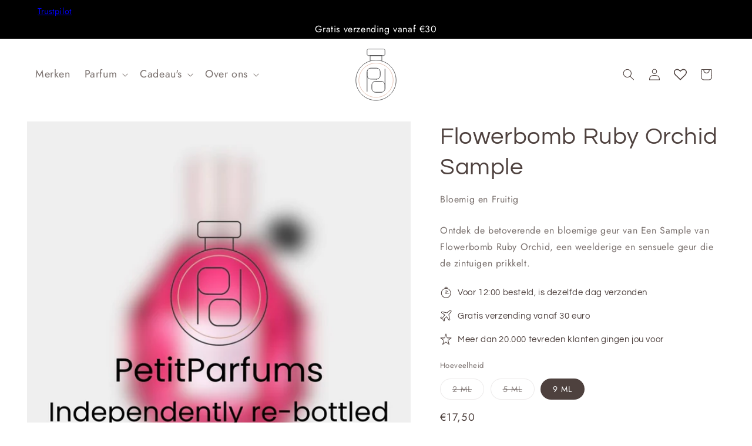

--- FILE ---
content_type: image/svg+xml
request_url: https://petitparfums.nl/cdn/shop/files/Ontwerp_zonder_titel.svg?v=1742470802&width=90
body_size: 6474
content:
<svg xmlns="http://www.w3.org/2000/svg" xmlns:xlink="http://www.w3.org/1999/xlink" width="1080" zoomAndPan="magnify" viewBox="0 0 810 809.999993" height="1080" preserveAspectRatio="xMidYMid meet" version="1.0"><defs><clipPath id="7631914bfb"><path d="M 208 9.878906 L 602 9.878906 L 602 305 L 208 305 Z M 208 9.878906" clip-rule="nonzero"></path></clipPath><clipPath id="092985dc71"><path d="M 160 9.878906 L 650 9.878906 L 650 223 L 160 223 Z M 160 9.878906" clip-rule="nonzero"></path></clipPath></defs><g clip-path="url(#7631914bfb)"><path stroke-linecap="butt" transform="matrix(1.265154, 0, 0, 1.265093, -190.900504, 10.092279)" fill="none" stroke-linejoin="miter" d="M 400.190608 147.591018 C 400.190608 126.060357 400.190608 104.538959 400.190608 83.011386 C 447.390262 83.011386 494.589917 83.011386 541.789572 83.011386 L 541.789572 147.591018" stroke="#38383a" stroke-width="6" stroke-opacity="1" stroke-miterlimit="10"></path></g><g clip-path="url(#092985dc71)"><path stroke-linecap="butt" transform="matrix(1.265154, 0, 0, 1.265093, -190.900504, 10.092279)" fill="none" stroke-linejoin="miter" d="M 379.56874 2.999337 L 562.420703 2.999337 C 562.97029 2.999337 563.519877 3.027127 564.066376 3.079618 C 564.612876 3.135197 565.156288 3.215477 565.696612 3.323548 C 566.233849 3.42853 566.767999 3.56439 567.292885 3.721863 C 567.820859 3.882425 568.336483 4.067688 568.845932 4.277653 C 569.352293 4.487617 569.849392 4.722284 570.33414 4.981652 C 570.818888 5.241021 571.291286 5.525091 571.748246 5.830775 C 572.205206 6.136459 572.646728 6.463757 573.072813 6.812669 C 573.49581 7.158494 573.903369 7.52902 574.292402 7.918073 C 574.681436 8.307125 575.048856 8.714704 575.397752 9.137721 C 575.746647 9.563827 576.073929 10.00537 576.379598 10.462353 C 576.685268 10.919335 576.969324 11.391756 577.22868 11.876528 C 577.488035 12.3613 577.72269 12.855334 577.932645 13.364808 C 578.1426 13.874282 578.327854 14.389931 578.488407 14.914843 C 578.645873 15.442843 578.778639 15.97393 578.886704 16.514281 C 578.994769 17.054632 579.075045 17.59807 579.130622 18.144596 C 579.18311 18.691122 579.210898 19.240736 579.210898 19.79035 L 579.210898 66.220373 C 579.210898 66.769987 579.18311 67.319601 579.130622 67.866127 C 579.075045 68.412653 578.994769 68.956092 578.886704 69.496442 C 578.778639 70.033705 578.645873 70.567881 578.488407 71.092793 C 578.327854 71.620793 578.1426 72.136442 577.932645 72.645915 C 577.72269 73.152301 577.488035 73.649424 577.22868 74.134195 C 576.969324 74.618967 576.685268 75.091388 576.379598 75.548371 C 576.073929 76.005353 575.746647 76.446897 575.397752 76.869914 C 575.048856 77.296019 574.681436 77.703598 574.292402 78.092651 C 573.903369 78.481703 573.49581 78.849142 573.072813 79.198054 C 572.646728 79.546966 572.205206 79.874264 571.748246 80.179948 C 571.291286 80.485632 570.818888 80.769702 570.33414 81.025983 C 569.849392 81.285351 569.352293 81.520018 568.845932 81.733071 C 568.336483 81.943035 567.820859 82.128299 567.292885 82.285772 C 566.767999 82.446334 566.233849 82.579105 565.696612 82.687176 C 565.156288 82.795246 564.612876 82.875526 564.066376 82.928018 C 563.519877 82.983597 562.97029 83.011386 562.420703 83.011386 L 379.56874 83.011386 C 379.019153 83.011386 378.472653 82.983597 377.923066 82.928018 C 377.376566 82.875526 376.833154 82.795246 376.29283 82.687176 C 375.755593 82.579105 375.221444 82.446334 374.696557 82.285772 C 374.168583 82.128299 373.652959 81.943035 373.14351 81.733071 C 372.637149 81.520018 372.140051 81.285351 371.655303 81.025983 C 371.170554 80.769702 370.698156 80.485632 370.241196 80.179948 C 369.784236 79.874264 369.342714 79.546966 368.919717 79.198054 C 368.493633 78.849142 368.086074 78.481703 367.69704 78.092651 C 367.308007 77.703598 366.940586 77.296019 366.591691 76.869914 C 366.242796 76.446897 365.915513 76.005353 365.609844 75.548371 C 365.304175 75.091388 365.023206 74.618967 364.76385 74.134195 C 364.504495 73.649424 364.269839 73.152301 364.056797 72.645915 C 363.846843 72.136442 363.661589 71.620793 363.504123 71.092793 C 363.343569 70.567881 363.210804 70.033705 363.102739 69.496442 C 362.994674 68.956092 362.914397 68.412653 362.861908 67.866127 C 362.806332 67.319601 362.778544 66.769987 362.778544 66.220373 L 362.778544 19.79035 C 362.778544 19.240736 362.806332 18.691122 362.861908 18.144596 C 362.914397 17.59807 362.994674 17.054632 363.102739 16.514281 C 363.210804 15.97393 363.343569 15.442843 363.504123 14.914843 C 363.661589 14.389931 363.846843 13.874282 364.056797 13.364808 C 364.269839 12.855334 364.504495 12.3613 364.76385 11.876528 C 365.023206 11.391756 365.304175 10.919335 365.609844 10.462353 C 365.915513 10.00537 366.242796 9.563827 366.591691 9.137721 C 366.940586 8.714704 367.308007 8.307125 367.69704 7.918073 C 368.086074 7.52902 368.493633 7.158494 368.919717 6.812669 C 369.342714 6.463757 369.784236 6.136459 370.241196 5.830775 C 370.698156 5.525091 371.170554 5.241021 371.655303 4.981652 C 372.140051 4.722284 372.637149 4.487617 373.14351 4.277653 C 373.652959 4.067688 374.168583 3.882425 374.696557 3.721863 C 375.221444 3.56439 375.755593 3.42853 376.29283 3.323548 C 376.833154 3.215477 377.376566 3.135197 377.923066 3.079618 C 378.472653 3.027127 379.019153 2.999337 379.56874 2.999337 Z M 379.56874 2.999337" stroke="#38383a" stroke-width="6" stroke-opacity="1" stroke-miterlimit="10"></path></g><path stroke-linecap="butt" transform="matrix(1.265154, 0, 0, 1.265093, -190.900504, 10.092279)" fill="none" stroke-linejoin="miter" d="M 714.480348 381.510395 C 714.480348 385.493552 714.381546 389.476708 714.187029 393.456778 C 713.992512 397.436847 713.699193 401.41074 713.307072 405.375371 C 712.918038 409.343089 712.430203 413.295369 711.843565 417.238385 C 711.260014 421.178314 710.577662 425.102804 709.802682 429.011856 C 709.024615 432.920908 708.150833 436.808345 707.181337 440.674169 C 706.214928 444.539992 705.152804 448.378026 703.994966 452.191359 C 702.837128 456.004691 701.589751 459.787146 700.246659 463.538724 C 698.903566 467.290302 697.470935 471.007915 695.945676 474.688475 C 694.420417 478.372124 692.805619 482.012544 691.101282 485.615911 C 689.400032 489.216191 687.606154 492.77633 685.728913 496.290154 C 683.851672 499.803978 681.887978 503.271485 679.837833 506.68959 C 677.790775 510.107694 675.657266 513.473307 673.443479 516.786429 C 671.229693 520.099551 668.93563 523.357094 666.564377 526.55597 C 664.190037 529.757935 661.738508 532.898144 659.20979 535.979687 C 656.681072 539.058143 654.081339 542.074844 651.404418 545.026702 C 648.727496 547.981649 645.982648 550.865578 643.163698 553.684665 C 640.344748 556.500664 637.46096 559.248734 634.509244 561.922698 C 631.554442 564.59975 628.537888 567.202697 625.459582 569.731538 C 622.378189 572.257292 619.238132 574.70894 616.036324 577.083396 C 612.834516 579.457851 609.580219 581.752026 606.264171 583.96592 C 602.95121 586.179814 599.585761 588.31034 596.167823 590.357497 C 592.749885 592.407742 589.285633 594.371531 585.768893 596.248864 C 582.255241 598.126197 578.698362 599.917074 575.09517 601.621494 C 571.491978 603.325915 567.851735 604.940792 564.168266 606.466125 C 560.487885 607.991458 556.770453 609.424159 553.019057 610.767317 C 549.267662 612.110474 545.485391 613.357912 541.672244 614.515807 C 537.859098 615.673701 534.018163 616.735876 530.152528 617.702332 C 526.286892 618.671876 522.399644 619.542613 518.49387 620.320718 C 514.585009 621.098823 510.657622 621.781208 506.717885 622.364787 C 502.77506 622.948366 498.822973 623.436226 494.855448 623.828366 C 490.891011 624.217418 486.91731 624.510752 482.937435 624.705278 C 478.95756 624.902892 474.974597 624.998611 470.988546 624.998611 C 467.005583 624.998611 463.02262 624.902892 459.042745 624.705278 C 455.062869 624.510752 451.089169 624.217418 447.124732 623.828366 C 443.157206 623.436226 439.205119 622.948366 435.262295 622.364787 C 431.31947 621.781208 427.395171 621.098823 423.48631 620.320718 C 419.580536 619.542613 415.693288 618.671876 411.827652 617.702332 C 407.962017 616.735876 404.121082 615.673701 400.307935 614.515807 C 396.494789 613.357912 392.712518 612.110474 388.961122 610.767317 C 385.209727 609.424159 381.492295 607.991458 377.808826 606.466125 C 374.128445 604.940792 370.488202 603.325915 366.88501 601.621494 C 363.281818 599.917074 359.724939 598.126197 356.208199 596.248864 C 352.694546 594.371531 349.230295 592.407742 345.812357 590.357497 C 342.394419 588.31034 339.02897 586.179814 335.712921 583.96592 C 332.399961 581.752026 329.142576 579.457851 325.943856 577.083396 C 322.742047 574.70894 319.601991 572.257292 316.520598 569.731538 C 313.442292 567.202697 310.425738 564.59975 307.470935 561.922698 C 304.51922 559.248734 301.635431 556.500664 298.816482 553.684665 C 295.997532 550.865578 293.252684 547.981649 290.575762 545.026702 C 287.898841 542.074844 285.299108 539.058143 282.77039 535.979687 C 280.241671 532.898144 277.790142 529.757935 275.415802 526.55597 C 273.04455 523.357094 270.750487 520.099551 268.5367 516.786429 C 266.322914 513.473307 264.189404 510.107694 262.142347 506.68959 C 260.092202 503.271485 258.128508 499.803978 256.251267 496.290154 C 254.370938 492.77633 252.580148 489.216191 250.878898 485.615911 C 249.17456 482.012544 247.559762 478.372124 246.034504 474.688475 C 244.509245 471.007915 243.076613 467.290302 241.733521 463.538724 C 240.390429 459.787146 239.139964 456.004691 237.985213 452.191359 C 236.827375 448.378026 235.765252 444.539992 234.795755 440.674169 C 233.829347 436.808345 232.955565 432.920908 232.177498 429.011856 C 231.402518 425.102804 230.720165 421.178314 230.136615 417.238385 C 229.549977 413.295369 229.062141 409.343089 228.673108 405.375371 C 228.280987 401.41074 227.987668 397.436847 227.793151 393.456778 C 227.598634 389.476708 227.499832 385.493552 227.499832 381.510395 C 227.499832 377.52415 227.598634 373.544081 227.793151 369.564012 C 227.987668 365.583943 228.280987 361.610049 228.673108 357.642331 C 229.062141 353.6777 229.549977 349.725421 230.136615 345.782404 C 230.720165 341.839388 231.402518 337.914898 232.177498 334.008934 C 232.955565 330.099882 233.829347 326.212445 234.795755 322.346621 C 235.765252 318.480797 236.827375 314.642763 237.985213 310.829431 C 239.139964 307.016099 240.390429 303.233644 241.733521 299.482066 C 243.076613 295.7274 244.509245 292.012875 246.034504 288.329226 C 247.559762 284.648666 249.17456 281.008246 250.878898 277.404878 C 252.580148 273.801511 254.370938 270.244459 256.251267 266.730636 C 258.128508 263.213724 260.092202 259.749304 262.142347 256.3312 C 264.189404 252.913096 266.322914 249.547482 268.5367 246.23436 C 270.750487 242.921238 273.04455 239.663695 275.415802 236.461731 C 277.790142 233.262855 280.241671 230.122645 282.77039 227.041102 C 285.299108 223.962647 287.898841 220.945946 290.575762 217.990999 C 293.252684 215.039141 295.997532 212.155212 298.816482 209.336125 C 301.635431 206.520125 304.51922 203.772056 307.470935 201.095004 C 310.425738 198.42104 313.442292 195.818093 316.520598 193.289252 C 319.601991 190.76041 322.742047 188.311849 325.943856 185.937394 C 329.142576 183.562938 332.399961 181.268764 335.712921 179.054869 C 339.02897 176.840975 342.394419 174.71045 345.812357 172.660204 C 349.230295 170.613047 352.694546 168.649258 356.208199 166.771925 C 359.724939 164.891505 363.281818 163.100628 366.88501 161.396207 C 370.488202 159.694875 374.128445 158.079998 377.808826 156.554665 C 381.492295 155.029332 385.209727 153.596631 388.961122 152.253473 C 392.712518 150.910315 396.494789 149.662877 400.307935 148.504983 C 404.121082 147.347088 407.962017 146.284913 411.827652 145.318457 C 415.693288 144.348914 419.580536 143.475089 423.48631 142.700072 C 427.395171 141.921967 431.31947 141.239581 435.262295 140.656002 C 439.205119 140.069336 443.157206 139.584564 447.124732 139.192424 C 451.089169 138.803371 455.062869 138.510038 459.042745 138.312424 C 463.02262 138.117898 467.005583 138.019091 470.988546 138.019091 C 474.974597 138.019091 478.95756 138.117898 482.937435 138.312424 C 486.91731 138.510038 490.891011 138.803371 494.855448 139.192424 C 498.822973 139.584564 502.77506 140.069336 506.717885 140.656002 C 510.657622 141.239581 514.585009 141.921967 518.49387 142.700072 C 522.399644 143.475089 526.286892 144.348914 530.152528 145.318457 C 534.018163 146.284913 537.859098 147.347088 541.672244 148.504983 C 545.485391 149.662877 549.267662 150.910315 553.019057 152.253473 C 556.770453 153.596631 560.487885 155.029332 564.168266 156.554665 C 567.851735 158.079998 571.491978 159.694875 575.09517 161.396207 C 578.698362 163.100628 582.255241 164.891505 585.768893 166.771925 C 589.285633 168.649258 592.749885 170.613047 596.167823 172.660204 C 599.585761 174.71045 602.95121 176.840975 606.264171 179.054869 C 609.580219 181.268764 612.834516 183.562938 616.036324 185.937394 C 619.238132 188.311849 622.378189 190.76041 625.459582 193.289252 C 628.537888 195.818093 631.554442 198.42104 634.509244 201.095004 C 637.46096 203.772056 640.344748 206.520125 643.163698 209.336125 C 645.982648 212.155212 648.727496 215.039141 651.404418 217.990999 C 654.081339 220.945946 656.681072 223.962647 659.20979 227.041102 C 661.738508 230.122645 664.190037 233.262855 666.564377 236.461731 C 668.93563 239.663695 671.229693 242.921238 673.443479 246.23436 C 675.657266 249.547482 677.790775 252.913096 679.837833 256.3312 C 681.887978 259.749304 683.851672 263.213724 685.728913 266.730636 C 687.606154 270.244459 689.400032 273.801511 691.101282 277.404878 C 692.805619 281.008246 694.420417 284.648666 695.945676 288.329226 C 697.470935 292.012875 698.903566 295.7274 700.246659 299.482066 C 701.589751 303.233644 702.837128 307.016099 703.994966 310.829431 C 705.152804 314.642763 706.214928 318.480797 707.181337 322.346621 C 708.150833 326.212445 709.024615 330.099882 709.802682 334.008934 C 710.577662 337.914898 711.260014 341.839388 711.843565 345.782404 C 712.430203 349.725421 712.918038 353.6777 713.307072 357.642331 C 713.699193 361.610049 713.992512 365.583943 714.187029 369.564012 C 714.381546 373.544081 714.480348 377.52415 714.480348 381.510395 Z M 714.480348 381.510395" stroke="#38383a" stroke-width="6" stroke-opacity="1" stroke-miterlimit="10"></path><path stroke-linecap="butt" transform="matrix(1.265154, 0, 0, 1.265093, -190.900504, 10.092279)" fill="none" stroke-linejoin="miter" d="M 678.661469 381.198535 C 678.661469 384.598113 678.578105 387.994604 678.411376 391.391094 C 678.24156 394.784497 677.994555 398.171724 677.661097 401.555863 C 677.32764 404.936915 676.910818 408.308703 676.41372 411.671229 C 675.913534 415.033754 675.333071 418.380841 674.669244 421.715577 C 674.005417 425.047225 673.261313 428.363435 672.436932 431.661118 C 671.609464 434.955714 670.704806 438.231783 669.716784 441.483151 C 668.73185 444.734518 667.666639 447.961184 666.521151 451.163148 C 665.375664 454.362025 664.152987 457.533112 662.85312 460.673321 C 661.550167 463.810443 660.173111 466.916688 658.721954 469.988968 C 657.267709 473.061248 655.739363 476.096475 654.140003 479.09465 C 652.537555 482.092824 650.861006 485.047771 649.113442 487.962577 C 647.365878 490.877383 645.550388 493.748962 643.660797 496.574224 C 641.774292 499.402574 639.816774 502.178433 637.791329 504.907976 C 635.768972 507.637519 633.678689 510.317659 631.520478 512.945307 C 629.365356 515.572956 627.145394 518.145025 624.863681 520.661516 C 622.581969 523.181094 620.238504 525.642006 617.836376 528.044251 C 615.431161 530.449583 612.970369 532.790074 610.454001 535.071898 C 607.934545 537.35681 605.362601 539.573792 602.73508 541.732107 C 600.10756 543.887334 597.427551 545.97772 594.69814 548.003263 C 591.96873 550.025719 589.189919 551.983332 586.364794 553.869928 C 583.539669 555.759612 580.66823 557.578278 577.753566 559.325927 C 574.838902 561.070488 571.881011 562.747119 568.88607 564.349645 C 565.888042 565.952171 562.852962 567.477503 559.780832 568.931819 C 556.708701 570.383047 553.602608 571.760169 550.462551 573.063186 C 547.322494 574.363116 544.151562 575.585852 540.952841 576.731396 C 537.751033 577.873852 534.524524 578.942202 531.273315 579.927184 C 528.022105 580.915254 524.746196 581.819956 521.448673 582.647464 C 518.154238 583.471885 514.838189 584.216025 511.503616 584.879885 C 508.17213 585.543744 504.822118 586.124235 501.462844 586.621358 C 498.100482 587.121568 494.728858 587.53841 491.344883 587.868796 C 487.963996 588.20227 484.573846 588.452375 481.180609 588.619112 C 477.784284 588.785849 474.387959 588.869217 470.988546 588.869217 C 467.592221 588.869217 464.195896 588.785849 460.799571 588.619112 C 457.406334 588.452375 454.016184 588.20227 450.635297 587.868796 C 447.251322 587.53841 443.879697 587.121568 440.517336 586.621358 C 437.158061 586.124235 433.80805 585.543744 430.476564 584.879885 C 427.14199 584.216025 423.825942 583.471885 420.531507 582.647464 C 417.233984 581.819956 413.958074 580.915254 410.706865 579.927184 C 407.455656 578.942202 404.229147 577.873852 401.027339 576.731396 C 397.828618 575.585852 394.657685 574.363116 391.517629 573.063186 C 388.377572 571.760169 385.271478 570.383047 382.199348 568.931819 C 379.127218 567.477503 376.092138 565.952171 373.094109 564.349645 C 370.099168 562.747119 367.141278 561.070488 364.226614 559.325927 C 361.311949 557.578278 358.440511 555.759612 355.615386 553.869928 C 352.790261 551.983332 350.01145 550.025719 347.282039 548.003263 C 344.552629 545.97772 341.87262 543.887334 339.245099 541.732107 C 336.617579 539.573792 334.045635 537.35681 331.526179 535.071898 C 329.009811 532.790074 326.549019 530.449583 324.143803 528.044251 C 321.741675 525.642006 319.398211 523.181094 317.116498 520.661516 C 314.834785 518.145025 312.614824 515.572956 310.459701 512.945307 C 308.301491 510.317659 306.211207 507.637519 304.18885 504.907976 C 302.163406 502.178433 300.205887 499.402574 298.319383 496.574224 C 296.429791 493.748962 294.611214 490.877383 292.866738 487.962577 C 291.119174 485.047771 289.442625 482.092824 287.840177 479.09465 C 286.237729 476.096475 284.71247 473.061248 283.258226 469.988968 C 281.803981 466.916688 280.430013 463.810443 279.127059 460.673321 C 277.827193 457.533112 276.604516 454.362025 275.459028 451.163148 C 274.313541 447.961184 273.24833 444.734518 272.263395 441.483151 C 271.275373 438.231783 270.370716 434.955714 269.543248 431.661118 C 268.718867 428.363435 267.974763 425.047225 267.310936 421.715577 C 266.647109 418.380841 266.066646 415.033754 265.56646 411.671229 C 265.069361 408.308703 264.65254 404.936915 264.319082 401.555863 C 263.985625 398.171724 263.735532 394.784497 263.568803 391.391094 C 263.402075 387.994604 263.31871 384.598113 263.31871 381.198535 C 263.31871 377.802045 263.402075 374.405555 263.568803 371.009064 C 263.735532 367.615662 263.985625 364.228434 264.319082 360.844295 C 264.65254 357.463243 265.069361 354.091455 265.56646 350.728929 C 266.066646 347.366404 266.647109 344.019317 267.310936 340.684581 C 267.974763 337.352933 268.718867 334.036723 269.543248 330.73904 C 270.370716 327.444444 271.275373 324.168375 272.263395 320.917007 C 273.24833 317.66564 274.313541 314.438974 275.459028 311.23701 C 276.604516 308.038134 277.827193 304.867047 279.127059 301.726837 C 280.430013 298.586627 281.803981 295.48347 283.258226 292.408103 C 284.71247 289.335823 286.237729 286.303683 287.840177 283.305509 C 289.442625 280.307334 291.119174 277.352387 292.866738 274.437581 C 294.611214 271.519687 296.429791 268.651197 298.319383 265.825934 C 300.205887 262.997584 302.163406 260.221725 304.18885 257.492182 C 306.211207 254.762639 308.301491 252.082499 310.459701 249.454851 C 312.614824 246.827202 314.834785 244.255133 317.116498 241.738642 C 319.398211 239.219064 321.741675 236.758152 324.143803 234.355907 C 326.549019 231.950575 329.009811 229.610084 331.526179 227.325172 C 334.045635 225.043348 336.617579 222.826367 339.245099 220.668051 C 341.87262 218.512824 344.552629 216.422438 347.282039 214.396895 C 350.01145 212.37444 352.790261 210.416826 355.615386 208.53023 C 358.440511 206.640546 361.311949 204.82188 364.226614 203.074231 C 367.141278 201.329671 370.099168 199.653039 373.094109 198.050514 C 376.092138 196.447988 379.127218 194.922655 382.199348 193.468339 C 385.271478 192.014024 388.377572 190.639989 391.517629 189.336972 C 394.657685 188.037042 397.828618 186.814306 401.027339 185.668762 C 404.229147 184.523219 407.455656 183.457956 410.706865 182.472974 C 413.958074 181.484904 417.233984 180.580202 420.531507 179.752694 C 423.825942 178.928273 427.14199 178.184133 430.476564 177.520273 C 433.80805 176.856414 437.158061 176.275923 440.517336 175.7788 C 443.879697 175.27859 447.251322 174.861748 450.635297 174.531362 C 454.016184 174.197888 457.406334 173.947783 460.799571 173.781046 C 464.195896 173.614309 467.592221 173.530941 470.988546 173.530941 C 474.387959 173.530941 477.784284 173.614309 481.180609 173.781046 C 484.573846 173.947783 487.963996 174.197888 491.344883 174.531362 C 494.728858 174.861748 498.100482 175.27859 501.462844 175.7788 C 504.822118 176.275923 508.17213 176.856414 511.503616 177.520273 C 514.838189 178.184133 518.154238 178.928273 521.448673 179.752694 C 524.746196 180.580202 528.022105 181.484904 531.273315 182.472974 C 534.524524 183.457956 537.751033 184.523219 540.952841 185.668762 C 544.151562 186.814306 547.322494 188.037042 550.462551 189.336972 C 553.602608 190.639989 556.708701 192.014024 559.780832 193.468339 C 562.852962 194.922655 565.888042 196.447988 568.88607 198.050514 C 571.881011 199.653039 574.838902 201.329671 577.753566 203.074231 C 580.66823 204.82188 583.539669 206.640546 586.364794 208.53023 C 589.189919 210.416826 591.96873 212.37444 594.69814 214.396895 C 597.427551 216.422438 600.10756 218.512824 602.73508 220.668051 C 605.362601 222.826367 607.934545 225.043348 610.454001 227.325172 C 612.970369 229.610084 615.431161 231.950575 617.836376 234.355907 C 620.238504 236.758152 622.581969 239.219064 624.863681 241.738642 C 627.145394 244.255133 629.365356 246.827202 631.520478 249.454851 C 633.678689 252.082499 635.768972 254.762639 637.791329 257.492182 C 639.816774 260.221725 641.774292 262.997584 643.660797 265.825934 C 645.550388 268.651197 647.365878 271.519687 649.113442 274.437581 C 650.861006 277.352387 652.537555 280.307334 654.140003 283.305509 C 655.739363 286.303683 657.267709 289.335823 658.721954 292.408103 C 660.173111 295.48347 661.550167 298.586627 662.85312 301.726837 C 664.152987 304.867047 665.375664 308.038134 666.521151 311.23701 C 667.666639 314.438974 668.73185 317.66564 669.716784 320.917007 C 670.704806 324.168375 671.609464 327.444444 672.436932 330.73904 C 673.261313 334.036723 674.005417 337.352933 674.669244 340.684581 C 675.333071 344.019317 675.913534 347.366404 676.41372 350.728929 C 676.910818 354.091455 677.32764 357.463243 677.661097 360.844295 C 677.994555 364.228434 678.24156 367.615662 678.411376 371.009064 C 678.578105 374.405555 678.661469 377.802045 678.661469 381.198535 Z M 678.661469 381.198535" stroke="#d8a691" stroke-width="5" stroke-opacity="1" stroke-miterlimit="10"></path><path stroke-linecap="round" transform="matrix(1.265154, 0, 0, 1.265093, -190.900504, 10.092279)" fill="none" stroke-linejoin="miter" d="M 476.04907 368.418468 L 407.789113 367.560083 C 382.95889 367.251311 362.988499 347.029843 362.988499 322.189147 L 362.988499 280.369088 C 362.988499 255.309165 383.298522 235.001241 408.360313 235.001241 L 476.62027 235.001241 C 501.678974 235.001241 521.988997 255.309165 521.988997 280.369088 L 521.988997 323.050621 C 521.988997 348.329772 501.330079 368.739591 476.04907 368.418468 Z M 476.04907 368.418468" stroke="#38383a" stroke-width="7" stroke-opacity="1" stroke-miterlimit="10"></path><path stroke-linecap="round" transform="matrix(1.265154, 0, 0, 1.265093, -190.900504, 10.092279)" fill="none" stroke-linejoin="miter" d="M 362.988499 516.999482 L 362.988499 279.998562" stroke="#38383a" stroke-width="7" stroke-opacity="1" stroke-miterlimit="10"></path><path stroke-linecap="round" transform="matrix(1.265154, 0, 0, 1.265093, -190.900504, 10.092279)" fill="none" stroke-linejoin="miter" d="M 466.601112 393.919935 L 534.861069 394.781409 C 559.691292 395.090181 579.658596 415.308561 579.658596 440.149256 L 579.658596 481.969316 C 579.658596 507.029239 559.348572 527.340251 534.289869 527.340251 L 466.029912 527.340251 C 440.971208 527.340251 420.661185 507.029239 420.661185 481.969316 L 420.661185 439.290871 C 420.661185 414.008632 441.320103 393.598813 466.601112 393.919935 Z M 466.601112 393.919935" stroke="#38383a" stroke-width="7" stroke-opacity="1" stroke-miterlimit="10"></path><path stroke-linecap="round" transform="matrix(1.265154, 0, 0, 1.265093, -190.900504, 10.092279)" fill="none" stroke-linejoin="miter" d="M 579.658596 245.338922 L 579.658596 482.339842" stroke="#38383a" stroke-width="7" stroke-opacity="1" stroke-miterlimit="10"></path></svg>